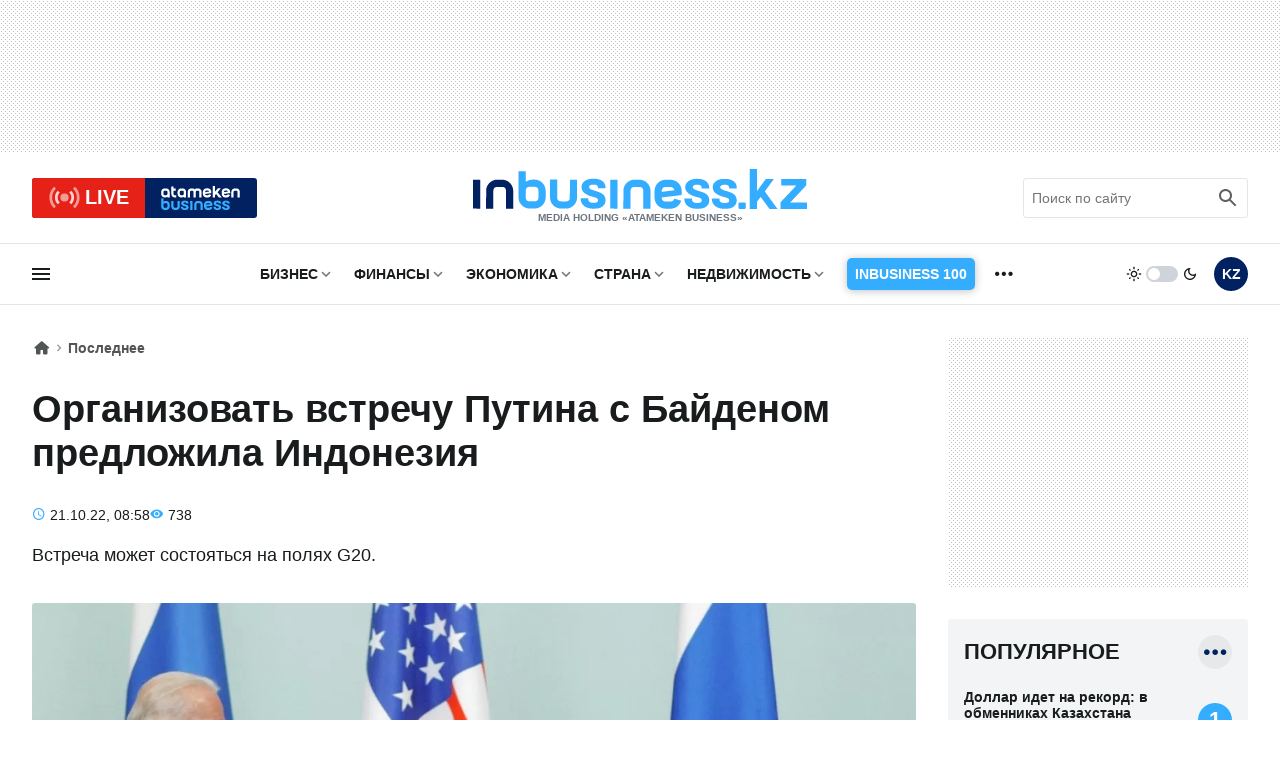

--- FILE ---
content_type: text/html; charset=UTF-8
request_url: https://inbusiness.kz/ru/last/organizovat-vstrechu-putina-s-bajdenom-predlozhila-indoneziya
body_size: 18133
content:
<!DOCTYPE html>
<html lang="ru">
    <head>
        <meta charset="UTF-8">
        <meta name="viewport" content="width=device-width, initial-scale=1.0">
        <title>Организовать встречу Путина с Байденом предложила Индонезия   | Inbusiness.kz</title>
        <link rel="canonical" href="https://inbusiness.kz/ru/last/organizovat-vstrechu-putina-s-bajdenom-predlozhila-indoneziya">
        <link rel="icon" href="/img/favicon/new3/favicon.ico" sizes="any">
        <link rel="icon" href="/img/favicon/new3/favicon.svg" type="image/svg+xml">
        <link rel="apple-touch-icon" href="/img/favicon/new3/apple-touch-icon.png">
        <link rel="manifest" href="/manifest.json">
        <meta property="og:url" content="https://inbusiness.kz/ru/last/organizovat-vstrechu-putina-s-bajdenom-predlozhila-indoneziya"/>
		<meta name="robots" content="max-image-preview:large">
        <meta property="og:type" content="article">
        <meta property="og:title" content="Организовать встречу Путина с Байденом предложила Индонезия  ">
        <meta property="og:description" content="Встреча может состояться на полях G20. 
">
        <meta property="og:image" content="https://inbusiness.kz/uploads/2022-10/s2mI2R1j.jpg">
        <meta property="og:image:width" content="1280">
        <meta property="og:image:height" content="720">
        <meta property="og:locale" content="ru_RU">
        <meta property="fb:pages" content="877336932352362" />
        <meta name="description" content="Встреча может состояться на полях G20. 
" />
        <meta name="theme-color" content="#ffffff">
        <meta name="csrf-token" content="EgWBysrL1h45LlX3u91BHDcr7U8QQAeaIWyQ3kSu">
        <link rel="alternate" type="application/rss+xml" href="https://inbusiness.kz/ru/rss" title="Inbusiness rss">
        <meta property="yandex_recommendations_tag" content='ruposts'/>
        <!--firstscreen global inline- ->
        <link rel="preconnect" href="https://fonts.googleapis.com">
        <link rel="preconnect" href="https://fonts.gstatic.com" crossorigin>
        <link href="https://fonts.googleapis.com/css2?family=Open+Sans:ital,wght@0,300..800;1,300..800&display=swap" rel="stylesheet">-->

        <style>
            *{font-family:'Open Sans',sans-serif;border:none;padding:0;margin:0;list-style-type:none;text-decoration:none;font-size:16px;-webkit-tap-highlight-color:transparent}*,:after,:before{-webkit-box-sizing:border-box;box-sizing:border-box}u{text-decoration:underline}strike{text-decoration:line-through}aside,figure,footer,header,nav,picture{display:block}:active,:focus{outline:0}a:active,a:focus{outline:0}
            @font-face{font-family:'Open Sans';font-style:normal;font-weight:300 800;font-stretch:75% 100%;font-display:optional;src:url(/fonts/new/open-sans-cyr-var.woff2) format("woff2");unicode-range:U+0400-045F,U+0490-0491,U+04B0-04B1,U+2116}
            @font-face{font-family:'Open Sans';font-style:normal;font-weight:300 800;font-stretch:75% 100%;font-display:optional;src:url(/fonts/new/open-sans-cyrext-var.woff2) format("woff2");unicode-range:U+0460-052F,U+1C80-1C88,U+20B4,U+2DE0-2DFF,U+A640-A69F,U+FE2E-FE2F}
            @font-face{font-family:'Open Sans';font-style:normal;font-weight:300 800;font-stretch:75% 100%;font-display:optional;src:url(/fonts/new/open-sans-lat-var.woff2) format("woff2");unicode-range:U+0000-00FF,U+0131,U+0152-0153,U+02BB-02BC,U+02C6,U+02DA,U+02DC,U+2000-206F,U+2074,U+20AC,U+2122,U+2191,U+2193,U+2212,U+2215,U+FEFF,U+FFFD}
            @font-face{font-family:'Open Sans';font-style:normal;font-weight:300 800;font-stretch:75% 100%;font-display:optional;src:url(/fonts/new/open-sans-latext-var.woff2) format("woff2");unicode-range:U+0100-024F,U+0259,U+1E00-1EFF,U+2020,U+20A0-20AB,U+20AD-20CF,U+2113,U+2C60-2C7F,U+A720-A7FF}
            @font-face{font-family:'Open Sans';font-style:italic;font-weight:300 800;font-stretch:75% 100%;font-display:optional;src:url(/fonts/new/open-sans-i-cyr-var.woff2) format("woff2");unicode-range:U+0400-045F,U+0490-0491,U+04B0-04B1,U+2116}
            @font-face{font-family:'Open Sans';font-style:italic;font-weight:300 800;font-stretch:75% 100%;font-display:optional;src:url(/fonts/new/open-sans-i-cyrext-var.woff2) format("woff2");unicode-range:U+0460-052F,U+1C80-1C88,U+20B4,U+2DE0-2DFF,U+A640-A69F,U+FE2E-FE2F}
            @font-face{font-family:'Open Sans';font-style:italic;font-weight:300 800;font-stretch:75% 100%;font-display:optional;src:url(/fonts/new/open-sans-i-lat-var.woff2) format("woff2");unicode-range:U+0000-00FF,U+0131,U+0152-0153,U+02BB-02BC,U+02C6,U+02DA,U+02DC,U+2000-206F,U+2074,U+20AC,U+2122,U+2191,U+2193,U+2212,U+2215,U+FEFF,U+FFFD}
            @font-face{font-family:'Open Sans';font-style:italic;font-weight:300 800;font-stretch:75% 100%;font-display:optional;src:url(/fonts/new/open-sans-i-latext-var.woff2) format("woff2");unicode-range:U+0100-024F,U+0259,U+1E00-1EFF,U+2020,U+20A0-20AB,U+20AD-20CF,U+2113,U+2C60-2C7F,U+A720-A7FF}
            *{font-family:'Open Sans',arial,sans-serif;border:none;padding:0;margin:0;list-style-type:none;text-decoration:none;font-size:16px;-webkit-tap-highlight-color:transparent}*,:after,:before{-webkit-box-sizing:border-box;box-sizing:border-box}u{text-decoration:underline}strike{text-decoration:line-through}aside,figure,footer,header,nav,picture{display:block}:active,:focus{outline:0}a:active,a:focus{outline:0}

            @font-face{font-family:in-icons;src:url(/fonts/new/in-icons.ttf?h4dho2) format("truetype"),url(/fonts/new/in-icons.woff?h4dho2) format("woff"),url(/fonts/new/in-icons.svg?h4dho2#in-icons) format("svg");font-weight:400;font-style:normal;font-display:block}[class*=" in-"],[class^=in-]{font-family:in-icons!important;font-style:normal;font-weight:400;font-variant:normal;text-transform:none;line-height:1;-webkit-font-smoothing:antialiased;-moz-osx-font-smoothing:grayscale}.in-bolt:before{content:""}.in-edit:before{content:""}.in-share:before{content:""}.in-phone:before{content:""}.in-chart:before{content:""}.in-left:before{content:""}.in-right:before{content:""}.in-close:before{content:""}.in-calendar:before{content:""}.in-up:before{content:""}.in-down:before{content:""}.in-fb:before{content:""}.in-ig:before{content:""}.in-tv:before{content:""}.in-map:before{content:""}.in-dots:before{content:""}.in-user:before{content:""}.in-photo:before{content:""}.in-play:before{content:""}.in-play2:before{content:""}.in-time:before{content:""}.in-tg:before{content:""}.in-tt:before{content:""}.in-settings:before{content:""}.in-tw:before{content:""}.in-eye:before{content:""}.in-vk:before{content:""}.in-wa:before{content:""}.in-yt:before{content:""}.in-arr-r:before{content:""}.in-in:before{content:""}.in-home:before{content:""}.in-x:before{content: "\e920"}.in-threads:before{content: "\e921"}body{--clr-1:#012160;--clr-2:#35adff;--clr-3:#e62117;--b-0:rgba(0,0,0,0);--b-05:rgba(0,0,0,0.05);--b-10:rgba(0,0,0,0.1);--b-25:rgba(0,0,0,0.25);--c-1:#ffffff;--c-2:#191C1D;--c-3:#f2f4f6;--in-c-400:#ced4da;--in-c-600:#6c757d;--bg-dot:url("data:image/svg+xml,%3Csvg xmlns='http://www.w3.org/2000/svg' width='4' height='4' viewBox='0 0 4 4'%3E%3Cpath fill='%23000000' fill-opacity='0.25' d='M1 3h1v1H1V3zm2-2h1v1H3V1z'%3E%3C/path%3E%3C/svg%3E")}body.dark{--clr-1:#e6e9f2;--clr-2:#35adff;--clr-3:#e62117;--b-0:rgba(255,255,255,0);--b-05:rgba(255,255,255,0.05);--b-10:rgba(255,255,255,0.1);--b-25:rgba(255,255,255,0.25);--c-1:#1c1c1c;--c-2:#ffffff;--c-3:#333335;--in-c-400:#777778;--in-c-600:#a4a4a5;--bg-dot:url("data:image/svg+xml,%3Csvg xmlns='http://www.w3.org/2000/svg' width='4' height='4' viewBox='0 0 4 4'%3E%3Cpath fill='%23ffffff' fill-opacity='0.25' d='M1 3h1v1H1V3zm2-2h1v1H3V1z'%3E%3C/path%3E%3C/svg%3E")}@media (prefers-color-scheme:dark){body{--clr-1:#e6e9f2;--clr-2:#35adff;--clr-3:#e62117;--b-0:rgba(255,255,255,0);--b-05:rgba(255,255,255,0.05);--b-10:rgba(255,255,255,0.1);--b-25:rgba(255,255,255,0.25);--c-1:#1c1c1c;--c-2:#ffffff;--c-3:#333335;--in-c-400:#777778;--in-c-600:#a4a4a5;--bg-dot:url("data:image/svg+xml,%3Csvg xmlns='http://www.w3.org/2000/svg' width='4' height='4' viewBox='0 0 4 4'%3E%3Cpath fill='%23ffffff' fill-opacity='0.25' d='M1 3h1v1H1V3zm2-2h1v1H3V1z'%3E%3C/path%3E%3C/svg%3E")}body.light{--clr-1:#012160;--clr-2:#35adff;--clr-3:#e62117;--b-0:rgba(0,0,0,0);--b-05:rgba(0,0,0,0.05);--b-10:rgba(0,0,0,0.1);--b-25:rgba(0,0,0,0.25);--c-1:#ffffff;--c-2:#191C1D;--c-3:#f2f4f6;--in-c-400:#ced4da;--in-c-600:#6c757d;--bg-dot:url("data:image/svg+xml,%3Csvg xmlns='http://www.w3.org/2000/svg' width='4' height='4' viewBox='0 0 4 4'%3E%3Cpath fill='%23000000' fill-opacity='0.25' d='M1 3h1v1H1V3zm2-2h1v1H3V1z'%3E%3C/path%3E%3C/svg%3E")}}body::-webkit-scrollbar{width:10px;height:10px}body::-webkit-scrollbar-button{width:0;height:0;background:var(--c-3)}body::-webkit-scrollbar-track{background:var(--c-3)}body::-webkit-scrollbar-track-piece{background:var(--c-3)}body::-webkit-scrollbar-thumb{height:5px;background:var(--clr-2)}body::-webkit-scrollbar-corner{background:var(--c-3)}body::-webkit-resizer{background:var(--c-3)}::-moz-selection{color:var(--c-3);background:var(--clr-2)}::selection{color:var(--c-3);background:var(--clr-2)}::-moz-selection{color:var(--c-3);background:var(--clr-2)}svg{fill:var(--c-2)}*{color:var(--c-2)}img{background:var(--in-c-400)}.nobg{background:0 0}.hidemob{display:none}body{background:var(--c-1)}.wrap{max-width:680px;margin:auto}.fline{border-bottom:1px solid var(--b-10)}.items{display:-ms-grid;display:grid;-ms-grid-columns:48px 1fr 48px 48px;grid-template-columns:48px 1fr 48px 48px;padding:8px 4px}.items .logo{display:block;line-height:64px;-ms-flex-item-align:center;-ms-grid-row-align:center;align-self:center;padding:12px}.items .logo div{background:url(/img/svg/in-logo-light.svg) no-repeat left center;background-size:contain;height:24px;max-width:250px;position:relative;top:-3px}.dark .items .logo div{background-image:url(/img/svg/in-logo-dark.svg)}.items .ham,.items .lang,.items .theme button{padding:12px}.items .lang span{height:24px;width:24px;line-height:24px;text-align:center;font-weight:700;display:block;font-size:18px;color:var(--c-2)}.items button{border-radius:50%;background:0 0;cursor:pointer}.items button:active{background:var(--b-10)}.items .ham svg,.items .theme svg{height:24px;width:24px;display:block}.dark .items .theme #moon,.items .logo p,.items .theme #sun,.items .theme .switch{display:none}.dark .items .theme #sun{display:block}.overlay{opacity:0;position:fixed;top:0;right:0;bottom:0;left:0;background-color:var(--b-25);-webkit-animation:fade .5s;animation:fade .5s;z-index:-1;-webkit-transition:all .5s;transition:all .5s}.sidebar{position:fixed;height:100%;top:0;left:-320px;display:-webkit-box;display:-ms-flexbox;display:flex;width:320px;-webkit-box-orient:vertical;-webkit-box-direction:normal;-ms-flex-direction:column;flex-direction:column;background:var(--c-1);-webkit-overflow-scrolling:touch;z-index:100;-webkit-transition:.4s;transition:.4s;overflow:hidden;-webkit-transform:translate3d(0,0,0);transform:translate3d(0,0,0)}.ablive{margin:16px 16px 0 16px}.ablive a{display:block;-webkit-transition:.25s;transition:.25s}.ablive a div{display:-webkit-box;display:-ms-flexbox;display:flex;height:40px;background:#012160;border-radius:3px;overflow:hidden}.ablive a div span{background:var(--clr-3);color:#fff;text-align:center;width:50%;padding:0 16px;display:-webkit-box;display:-ms-flexbox;display:flex;-webkit-box-align:center;-ms-flex-align:center;align-items:center;-webkit-box-pack:end;-ms-flex-pack:end;justify-content:end}.ablive a div svg{height:35px;display:block;margin-right:4px}.ablive a div b{font-size:20px;font-weight:700;color:#fff}.ablive a div img{background:#012160;margin:8px 16px;height:24px;width:79px}.search{border-bottom:1px solid var(--b-10);padding-bottom:16px;margin:16px 16px 0 16px}.search div{position:relative;overflow:hidden}.search input{width:100%;border:1px solid var(--b-10);border-radius:3px;height:40px;padding:0 36px 0 8px;font-size:14px;line-height:40px;background:0 0}.search input:hover{border-color:var(--b-25)}.search input:focus{border-color:var(--clr-1)}.search button{position:absolute;height:40px;width:40px;right:0;top:0;padding:8px;background:0 0}.search button svg{height:24px;width:24px}@media (min-width:1023px){.hidemob{display:block}.ad1{display:block;background-image:var(--bg-dot);padding:16px 0}.ad1 img{display:block;margin:auto;width:-webkit-fit-content;width:-moz-fit-content;width:fit-content}.wrap{padding:0 16px;max-width:1364px}.items{display:-webkit-box;display:-ms-flexbox;display:flex;-webkit-box-pack:justify;-ms-flex-pack:justify;justify-content:space-between;-webkit-box-align:center;-ms-flex-align:center;align-items:center;padding:8px 0}.items .logo{line-height:inherit}.items .logo div{height:40px;width:334px;background-size:cover;max-width:inherit}.items .logo p{display:block;font-size:10px;font-weight:750;color:var(--in-c-600);text-align:center}.ablive,.search{border:0;padding:0;margin:0;width:225px}.ablive a div{border-radius:3px}.ablive a div b{line-height:35px}.search button{opacity:.7}.sl1{width:116px}.sl1 .ham{padding:12px 0;background:0 0;cursor:pointer;-webkit-transition:.25s;transition:.25s;position:relative;left:-3px}.sl1 .ham svg{height:24px;width:24px;display:block}.sline{border-bottom:1px solid var(--b-10);margin-bottom:32px}.sline .slblocks{display:-webkit-box;display:-ms-flexbox;display:flex;-webkit-box-pack:justify;-ms-flex-pack:justify;justify-content:space-between;-webkit-box-align:center;-ms-flex-align:center;align-items:center;height:60px}.sl2,.sl2 nav{height:100%}.sl2 .gnav .pul{margin:0 16px;display:-webkit-box;display:-ms-flexbox;display:flex;height:100%}.sl2 .gnav .pul li{position:relative;padding-right:20px;margin-right:16px;height:100%}.sl2 .gnav .pul .nosub{padding-right:0}.sl2 .gnav .plink{color:var(--c-2);font-weight:700;font-size:14px;text-transform:uppercase;height:100%;display:-webkit-box;display:-ms-flexbox;display:flex;-webkit-box-align:center;-ms-flex-align:center;align-items:center;-webkit-transition:.25s;transition:.25s;line-height:14px;position:relative}.sl2 .gnav span{position:absolute;right:0;top:50%;margin-top:-12px;display:-webkit-box;display:-ms-flexbox;display:flex;-webkit-box-pack:center;-ms-flex-pack:center;justify-content:center;width:24px;height:24px;cursor:pointer}.sl2 .gnav span:before{content:"\e90a";font-size:18px;line-height:24px;color:var(--in-c-600);font-family:in-icons}.sl2 .gnav .plink.business-guide:before{height:0}.sl2 .gnav .business-guide span{font-size:14px;position:static;padding:16px 8px;background:var(--clr-2);box-shadow:0 1px 9px var(--b-25);color:#fff;border-radius:5px;width:auto;margin:0;align-items:center;transition:.25s}.sl2 .gnav .business-guide:hover span{transform:scale(1.01)}.sl2 .gnav .business-guide span:before{content:""}.sl2 .gnav .sul{display:none}.sl2 .gnav li:last-child i{display:-webkit-box;display:-ms-flexbox;display:flex;height:100%;width:24px;font-size:26px;-webkit-box-align:center;-ms-flex-align:center;align-items:center}.sl2 .gnav li:last-child .plink,.sl2 .gnav li:last-child span{display:none}.sl2 .gnav .pul .tosub:last-child{margin:0;padding:0}.sl3{display:-webkit-box;display:-ms-flexbox;display:flex}.sl3 .theme{display:-webkit-box;display:-ms-flexbox;display:flex;-webkit-box-align:center;-ms-flex-align:center;align-items:center;cursor:pointer;margin-right:16px}.sl3 .theme button{background:0 0;cursor:pointer}.sl3 .theme button svg{width:16px;display:block}.sl3 .theme .switch{margin:0 4px;height:16px;width:32px;border-radius:8px;background:var(--in-c-400);-webkit-transition:.25s;transition:.25s;position:relative}.sl3 .theme .switch:after{-webkit-transition:.25s;transition:.25s;content:"";display:block;position:absolute;top:0;bottom:0;margin:auto;width:12px;height:12px;background:#fff;border-radius:50%;left:0;margin-left:.125rem}.dark .sl3 .theme .switch:after{left:16px}.sl3 .lang{padding:12px 0;-webkit-transition:.25s;transition:.25s}.sl3 .lang span{height:34px;width:34px;line-height:34px;text-align:center;font-weight:700;display:block;font-size:14px;color:var(--c-1);background:var(--clr-1);border-radius:50%}.ad2{background:url("data:image/svg+xml,%3Csvg xmlns='http://www.w3.org/2000/svg' viewBox='0 0 300 250' width='300' height='250'%3E%3Crect width='300' height='250' fill='%23cccccc'%3E%3C/rect%3E%3Ctext x='50%25' y='50%25' dominant-baseline='middle' text-anchor='middle' font-family='monospace' font-size='14px' fill='%23333333'%3Eреклама%3C/text%3E%3C/svg%3E")}}
        </style>


        <!--fullstory-inline-->
        <style>
.newsitem{padding:16px 16px 0 16px}.breadcrumbs div{display:-webkit-box;display:-ms-flexbox;display:flex;-webkit-box-align:center;-ms-flex-align:center;align-items:center}.breadcrumbs .ile{position:relative;padding-right:16px;margin-right:2px;line-height:22px}.breadcrumbs .ile span{font-size:14px;opacity:.75;font-weight:600;line-height:22px;display:block;height:22px}.breadcrumbs .ile a{display:block;height:22px}.breadcrumbs .ile:first-child span{font-size:18px;display:block;width:18px;line-height:22px}.breadcrumbs .ile:after{position:absolute;right:0;bottom:0;font-family:in-icons;content:"\e906";opacity:.5;font-size:14px;line-height:22px}.breadcrumbs .ile:last-child:after{content:""}.breadcrumbs .ile:last-child span{overflow:hidden;display:-webkit-box;text-overflow:ellipsis;-webkit-line-clamp:1;-webkit-box-orient:vertical}.breadcrumbs .ile a span:hover{opacity:1}.newscont h1{font-size:26px;font-weight:800;line-height:32px;margin:20px 0 24px 0;font-stretch:95%}.newsinfo{display:-webkit-box;display:-ms-flexbox;display:flex;-webkit-box-align:center;-ms-flex-align:center;align-items:center;-webkit-box-pack:justify;-ms-flex-pack:justify;justify-content:space-between;-webkit-column-gap:12px;column-gap:12px;margin-bottom:16px}.author a{display:-webkit-box;display:-ms-flexbox;display:flex;-webkit-box-align:center;-ms-flex-align:center;align-items:center}.author img{width:32px;height:32px;-o-object-fit:cover;object-fit:cover;border-radius:50%;margin-right:8px}.author span{font-size:14px;font-weight:600;line-height:16px}.extra{display:-webkit-box;display:-ms-flexbox;display:flex;-ms-flex-wrap:wrap;flex-wrap:wrap;-webkit-box-pack:right;-ms-flex-pack:right;justify-content:right;-webkit-column-gap:12px;column-gap:12px}.extra time{position:relative;padding-left:18px;font-size:14px}.extra time:before{color:var(--clr-2);position:absolute;left:0;bottom:-1px;font-family:in-icons;content:"\e914";font-size:14px;line-height:19px}.extra span{position:relative;padding-left:18px;font-size:14px;white-space:nowrap}.extra span:before{color:var(--clr-2);position:absolute;left:0;bottom:-1px;font-family:in-icons;content:"\e919";font-size:14px;line-height:19px}.annotation{margin-bottom:22px}.newscover{padding-top:56.25%;width:calc(100% + 32px);position:relative;margin:0 -16px 22px -16px}.newscover img{position:absolute;top:0;left:0;width:100%;height:100%;-o-object-fit:cover;object-fit:cover}.newscover span,.mpic span{position:absolute;bottom:8px;right:8px;display:block;color:#fff;font-size:12px;text-shadow:#000 .1em .1em .5em;font-stretch:90%}.newscover span b,.mpic span b{color:#fff;font-size:12px;font-stretch:90%}.text img{max-width:100%;height:auto!important}.yt{position:relative;margin-bottom:20px}.yt iframe{position:absolute;top:0;left:0;width: 100%;height: 100%;}@media (min-width:1023px){.newscols{display:-ms-grid;display:grid;-ms-grid-columns:1fr 300px;grid-template-columns:1fr 300px;grid-column-gap:48px;-ms-grid-rows:auto;grid-template-rows:auto}.newsitem{padding:0}.sidecont .sticky{position:-webkit-sticky;position:sticky;top:16px}.newscont h1{font-size:38px;line-height:44px;margin:28px 0 32px 0;font-stretch:100%}.newsinfo{display:-webkit-box;display:-ms-flexbox;display:flex;-webkit-box-align:center;-ms-flex-align:center;align-items:center;-webkit-box-pack:justify;-ms-flex-pack:justify;justify-content:space-between;-webkit-column-gap:12px;column-gap:12px;margin-bottom:16px}.annotation{font-size:18px;line-height:32px;margin-bottom:32px}.newscover{margin:0 0 32px 0;width:100%;border-radius:3px;overflow:hidden}}@media (min-width:1260px) and (max-width:1390px){.newscols{grid-column-gap:32px}.wrap{padding:0 32px}}
        </style>

<link rel="stylesheet" href="/css/new/global.min.css?v=7.44">
<link rel="stylesheet" href="/css/new/fullstory.min.css?v=10.51">
        <script>window.yaContextCb = window.yaContextCb || []</script>
            </head>
    <body>
    <script>
        const prefersDarkScheme=window.matchMedia("(prefers-color-scheme: dark)"),currentTheme=localStorage.getItem("theme"),metaThemeColor=document.querySelector("meta[name=theme-color]");null===currentTheme?prefersDarkScheme.matches&&(document.body.classList.toggle("dark"),metaThemeColor.setAttribute("content","#191C1D")):"dark"==currentTheme?(document.body.classList.toggle("dark"),metaThemeColor.setAttribute("content","#191C1D")):(document.body.classList.toggle("light"),metaThemeColor.setAttribute("content","#ffffff"));
    </script>
    <div class="overlay"></div>
<div class="sidebar">
    <div class="sbhead">
        <a href="" class="sblogo">
            <div class="inlogo"></div>
        </a>
        <button aria-label="close sidebar" class="sbclose">
            <i class="in-close"></i>
        </button>
    </div>
    <div class="sbbody">
        <div class="sbUp">
            <div id="sb1">
                <div data-da=".items,1023,last" class="search">
                    <form role="search" method="get" action="/ru/search">
                        <div>
                            <input type="search" id="search" name="q" placeholder="Поиск по сайту"/>
                            <button aria-label="search icon" class="search-icon-form">
                                <svg viewBox="0 0 24 24">
                                    <path d="M20.49,19l-5.73-5.73C15.53,12.2,16,10.91,16,9.5C16,5.91,13.09,3,9.5,3S3,5.91,3,9.5C3,13.09,5.91,16,9.5,16 c1.41,0,2.7-0.47,3.77-1.24L19,20.49L20.49,19z M5,9.5C5,7.01,7.01,5,9.5,5S14,7.01,14,9.5S11.99,14,9.5,14S5,11.99,5,9.5z"></path>
                                    <path d="M0,0h24v24H0V0z" fill="none"></path>
                                </svg>
                            </button>
                            <div class="loader"></div>
                        </div>
                        <div class="search-text">Идет поиск, подождите</div>
                        <style>
                            div.loader {
                                position: absolute;
                                top: 11px;
                                right: 40px;
                                transform: translateY(-50%);
                                width: 20px;
                                height: 20px;
                                border: 2px solid #ccc;
                                border-radius: 50%;
                                border-top-color: #3498db;
                                animation: spin 1s linear infinite;
                                display: none; /* Изначально скрываем анимацию */
                            }
                            .search-text{
                                display: none;
                                text-align: center;
                                font-size: 12px;
                            }

                            @keyframes  spin {
                                0% { transform: rotate(0deg); }
                                100% { transform: rotate(360deg); }
                            }
                        </style>
                    </form>
                </div>
            </div>
            <div id="sb2">
                <nav data-da=".sl2,1023,first" class="gnav">
                    <ul class="pul">
                                                                                                                    <li class="tosub">
                                <a class="plink" href="/ru/cat/biznes"
                                   title="Бизнес">Бизнес</a>
                                <ul class="sul">
                                                                            <li>
                                            <a href="/ru/cat/biznes/tek">Нефть и газ</a>
                                        </li>
                                                                            <li>
                                            <a href="/ru/cat/biznes/industriya">Индустрия</a>
                                        </li>
                                                                            <li>
                                            <a href="/ru/cat/biznes/nedra">Недра</a>
                                        </li>
                                                                            <li>
                                            <a href="/ru/cat/biznes/apk">АПК</a>
                                        </li>
                                                                            <li>
                                            <a href="/ru/cat/biznes/potrebitelskij-rynok">Потребительский рынок</a>
                                        </li>
                                                                            <li>
                                            <a href="/ru/cat/biznes/pravila-igry">Правила игры</a>
                                        </li>
                                                                            <li>
                                            <a href="/ru/cat/biznes/transport-i-logistika">Транспорт и логистика</a>
                                        </li>
                                                                    </ul>
                                <span></span>
                                                                    </li>
                            
                                                                                                                    <li class="tosub">
                                <a class="plink" href="/ru/cat/finansy"
                                   title="Финансы">Финансы</a>
                                <ul class="sul">
                                                                            <li>
                                            <a href="/ru/cat/finansy/tendencii">Тенденции</a>
                                        </li>
                                                                            <li>
                                            <a href="/ru/cat/finansy/rynki">Рынки</a>
                                        </li>
                                                                            <li>
                                            <a href="/ru/cat/finansy/igroki">Игроки</a>
                                        </li>
                                                                            <li>
                                            <a href="/ru/cat/finansy/pravila-igry-finance">Правила игры </a>
                                        </li>
                                                                            <li>
                                            <a href="/ru/cat/finansy/personalnye-finansy">Персональные финансы</a>
                                        </li>
                                                                            <li>
                                            <a href="/ru/cat/finansy/investicii">Инвестиции</a>
                                        </li>
                                                                            <li>
                                            <a href="/ru/cat/finansy/finiq">FinIQ</a>
                                        </li>
                                                                    </ul>
                                <span></span>
                                                                    </li>
                            
                                                                                                                    <li class="tosub">
                                <a class="plink" href="/ru/cat/ekonomika"
                                   title="Экономика">Экономика</a>
                                <ul class="sul">
                                                                            <li>
                                            <a href="/ru/cat/ekonomika/byudzhet">Бюджет</a>
                                        </li>
                                                                            <li>
                                            <a href="/ru/cat/ekonomika/nalogi-i-sbory">Налоги и сборы</a>
                                        </li>
                                                                            <li>
                                            <a href="/ru/cat/ekonomika/gosprogrammy-i-proekty">Госпрограммы и проекты</a>
                                        </li>
                                                                            <li>
                                            <a href="/ru/cat/ekonomika/pravila-igry-ekonomika">Правила игры</a>
                                        </li>
                                                                            <li>
                                            <a href="/ru/cat/ekonomika/makroekonomika">Макроэкономика</a>
                                        </li>
                                                                    </ul>
                                <span></span>
                                                                    </li>
                            
                                                                                                                    <li class="tosub">
                                <a class="plink" href="/ru/cat/strana"
                                   title="Страна">Страна</a>
                                <ul class="sul">
                                                                            <li>
                                            <a href="/ru/cat/strana/zdorove">Здоровье</a>
                                        </li>
                                                                            <li>
                                            <a href="/ru/cat/strana/obrazovanie">Образование</a>
                                        </li>
                                                                            <li>
                                            <a href="/ru/cat/strana/proisshestviya">Происшествия</a>
                                        </li>
                                                                    </ul>
                                <span></span>
                                                                    </li>
                            
                                                                                                                    <li class="tosub">
                                <a class="plink" href="/ru/cat/nedvizhimost"
                                   title="Недвижимость">Недвижимость</a>
                                <ul class="sul">
                                                                            <li>
                                            <a href="/ru/cat/nedvizhimost/strojki-i-infrastruktura">Стройки и инфраструктура</a>
                                        </li>
                                                                            <li>
                                            <a href="/ru/cat/nedvizhimost/zhilaya-nedvizhimost">Жилая недвижимость</a>
                                        </li>
                                                                            <li>
                                            <a href="/ru/cat/nedvizhimost/kommercheskaya-nedvizhimost">Коммерческая недвижимость</a>
                                        </li>
                                                                    </ul>
                                <span></span>
                                                                    </li>
                            
                                                    
                                                    
                                                    
                                                    
                                                    
                                                    
                                                                                                    <li class="nosub">
                                            <a class="plink business-guide" href="https://100.inbusiness.kz/?utm_source=inbusiness.kz&utm_medium=header&utm_campaign=inbusiness100"
                                               title="Inbusiness 100">
                                                <span>Inbusiness 100</span>
                                            </a>
                                        </li>
                                                            <li class="tosub">
                            <b class="plink" >ещё</b>
                            <i class="in-dots"></i>
                            <ul class="sul">
                                                                                                                                                                                                                                                                                                                                                                                                                                                                                                                                    <li>
                                            <a href="/ru/cat/mir"
                                               title="Мир">
                                                Мир
                                            </a>
                                        </li>
                                                                                                                                                <li>
                                            <a href="/ru/cat/tehnologii"
                                               title="Технологии">
                                                Технологии
                                            </a>
                                        </li>
                                                                                                                                                <li>
                                            <a href="/ru/cat/avto"
                                               title="Авто">
                                                Авто
                                            </a>
                                        </li>
                                                                                                                                                <li>
                                            <a href="/ru/cat/sport"
                                               title="Спорт">
                                                Спорт
                                            </a>
                                        </li>
                                                                                                                                                <li>
                                            <a href="/ru/cat/stil-zhizni"
                                               title="Стиль жизни">
                                                Стиль жизни
                                            </a>
                                        </li>
                                                                                                    <li><a href="/ru/authors"
                                       title="Эксперты">Эксперты</a>
                                </li>
                                <li><a href="/ru/appointments"
                                       title="Назначения">Назначения</a>
                                </li>
                            </ul>
                            <span></span>
                        </li>
                    </ul>
                </nav>
            </div>
            <div id="sb3">
                <div data-da=".items,1023,first" class="ablive">
                    <a href="/ru/tv">
                        <div>
								<span>
									<svg xmlns="http://www.w3.org/2000/svg" viewBox="0 0 48 48">
										<circle cx="24" cy="24" r="6" fill="#ffffff" opacity="0">
											<animate attributeType="CSS" attributeName="opacity" begin="0s"  dur="1s" repeatCount="indefinite" from="0.5" to="1"/>
										</circle>
										<path fill="#ffffff" opacity="0" d="M17.09,16.789L14.321,13.9C11.663,16.448,10,20.027,10,24s1.663,7.552,4.321,10.1l2.769-2.889 C15.19,29.389,14,26.833,14,24C14,21.167,15.19,18.61,17.09,16.789z">
											<animate attributeType="CSS" attributeName="opacity" begin="0.5s"  dur="1s" repeatCount="indefinite" from="0.5" to="1"/></path>
										<path fill="#ffffff" opacity="0" d="M33.679,13.9l-2.769,2.889C32.81,18.611,34,21.167,34,24c0,2.833-1.19,5.389-3.09,7.211l2.769,2.889 C36.337,31.552,38,27.973,38,24S36.337,16.448,33.679,13.9z">
											<animate attributeType="CSS" attributeName="opacity" begin="0.5s"  dur="1s" repeatCount="indefinite" from="0.5" to="1"/>
										</path>
										<g>
											<path fill="#ffffff" opacity="0" d="M11.561,11.021l-2.779-2.9C4.605,12.125,2,17.757,2,24s2.605,11.875,6.782,15.879l2.779-2.9 C8.142,33.701,6,29.1,6,24S8.142,14.299,11.561,11.021z">
												<animate attributeType="CSS" attributeName="opacity" begin="1s"  dur="1s" repeatCount="indefinite" from="0.5" to="1"/>
											</path>
											<path fill="#ffffff" opacity="0" d="M39.218,8.121l-2.779,2.9C39.858,14.299,42,18.9,42,24s-2.142,9.701-5.561,12.979l2.779,2.9 C43.395,35.875,46,30.243,46,24S43.395,12.125,39.218,8.121z">
												<animate attributeType="CSS" attributeName="opacity" begin="1s"  dur="1s" repeatCount="indefinite" from="0.5" to="1"/>
											</path>
										</g>
									</svg>
									<b>LIVE</b>
								</span>
                            <img class="lazy" decoding="async" src="/img/svg/ab-logo.svg" srcset="[data-uri]" alt="Inbusiness logo">
                        </div>
                    </a>
                </div>
            </div>
            <div id="sb4">
                <div class="currency">
        <span class="ctitle">Курсы валют</span>
        <span class="ctitle2">Национальный банк РК</span>
        <ul>
                            <li><img class="lazy" decoding="async" src="/img/svg/usa.svg" srcset="[data-uri]" alt="usa"/><span>USD</span><b>505.53</b></li>
                            <li><img class="lazy" decoding="async" src="/img/svg/euro.svg" srcset="[data-uri]" alt="euro"/><span>EUR</span><b>593.44</b></li>
                            <li><img class="lazy" decoding="async" src="/img/svg/russia.svg" srcset="[data-uri]" alt="russia"/><span>RUB</span><b>6.34</b></li>
                            <li><img class="lazy" decoding="async" src="/img/svg/china.svg" srcset="[data-uri]" alt="china"/><span>CNY</span><b>72.33</b></li>
                    </ul>
        <a class="curpredict" href="/ru/currency-projects"><span class="in-chart"></span>Валютный прогноз</a>
    </div>
            </div>
            <div id="sb5">
                <ul class="nav2">
                    <li><a href="/ru/tv_programs">Телепроекты</a></li>
                    <li><a href="/ru/hr">Вакансии</a></li>
                    <li><a href="/ru/ratings">Рейтинги</a></li>
                </ul>
            </div>
            <div id="sb6" class="special-projects">
                <div class="sptitle">Спецпроекты</div>
<div class="spitems">
    <ul>
                    <li>
                <a href="/ru/specprojects/kak-qazaq-oil-kontroliruet-klyuchevye-protsessy">
                                            <img class="lazy" decoding="async" src="/uploads/2025-12/thumbs/RtdI89HL.webp" srcset="/img/svg/in-bg16x9.svg" alt="Как QAZAQ OIL контролирует ключевые процессы"/>
                                        <span>Как QAZAQ OIL контролирует ключевые процессы</span>
                </a>
            </li>
                    <li>
                <a href="/ru/specprojects/tulpar-toplivo-novogo-pokoleniya-ot-qazaq-oil">
                                            <img class="lazy" decoding="async" src="/uploads/2024-12/thumbs/Bt56yKmO.webp" srcset="/img/svg/in-bg16x9.svg" alt="Tulpar - топливо нового поколения от Qazaq Oil"/>
                                        <span>Tulpar - топливо нового поколения от Qazaq Oil</span>
                </a>
            </li>
                    <li>
                <a href="/ru/specprojects/franshiza-q-cafe-gotovyy-pribylnyy-biznes">
                                            <img class="lazy" decoding="async" src="/uploads/2024-10/thumbs/pKQBwRsk.webp" srcset="/img/svg/in-bg16x9.svg" alt="Франшиза Q-CAFE: готовый прибыльный бизнес"/>
                                        <span>Франшиза Q-CAFE: готовый прибыльный бизнес</span>
                </a>
            </li>
                    <li>
                <a href="/ru/specprojects/poslanie-glavy-gosudarstva-kasyma-zhomarta-tokaeva-narodu-kazakhstana">
                                            <img class="lazy" decoding="async" src="/uploads/2024-9/thumbs/L0Fapfzd.webp" srcset="/img/svg/in-bg16x9.svg" alt="Послание главы государства Касыма-Жомарта Токаева народу Казахстана"/>
                                        <span>Послание главы государства Касыма-Жомарта Токаева народу Казахстана</span>
                </a>
            </li>
                    <li>
                <a href="/ru/specprojects/qazaq-oil-itogi-2023">
                                            <img class="lazy" decoding="async" src="/uploads/2023-12/thumbs/WDZGvShL.webp" srcset="/img/svg/in-bg16x9.svg" alt="Qazaq Oil итоги 2023"/>
                                        <span>Qazaq Oil итоги 2023</span>
                </a>
            </li>
                    <li>
                <a href="/ru/specprojects/luchshaya-azs-v-kazakhstane">
                                            <img class="lazy" decoding="async" src="/uploads/2023-12/thumbs/zhP2PJMe.webp" srcset="/img/svg/in-bg16x9.svg" alt="Лучшая АЗС в Казахстане"/>
                                        <span>Лучшая АЗС в Казахстане</span>
                </a>
            </li>
            </ul>
    <a class="allsp" href="/ru/specprojects">все спецпроекты</a>
</div>            </div>
        </div>
        <div class="sbDown">
            <div id="sb7" class="social-links">
                <div class="sltitle">Мы в соцсетях</div>
                <ul>
                    <li>
                        <a href="https://www.instagram.com/inbusinesskz/" target="_blank">
                            <i class="in-ig"></i>
                            <span>240k</span>
                        </a>
                    </li>
                    <li>
                        <a href="https://t.me/atamekenbusiness" target="_blank">
                            <i class="in-tg"></i>
                            <span>68k</span>
                        </a>
                    </li>
                    <li>
                        <a href="https://www.facebook.com/inbusiness.kz/" target="_blank">
                            <i class="in-fb"></i>
                            <span>7k</span>
                        </a>
                    </li>
                    <li>
                        <a href="https://www.youtube.com/c/atamekentv" target="_blank">
                            <i class="in-yt"></i>
                            <span>1009k</span>
                        </a>
                    </li>
                    <li>
                        <a href="https://www.tiktok.com/@atamekenbusiness" target="_blank">
                            <i class="in-tt"></i>
                            <span>243k</span>
                        </a>
                    </li>
                </ul>
            </div>
        </div>
    </div>
</div>    <!--<div style="background: url(https://inbusiness.kz/redesign/img/ny2024.png);width: 100%;height: 40px;background-position: bottom;margin-bottom: -10px;"></div>-->
<div class="ad1 hidemob">
    <div class="wrap" style='height:120px'>
  

		<div id="adfox_164552198322434017">
        </div>
		<script>
			window.yaContextCb.push(()=>{
				Ya.adfoxCode.createAdaptive({
					ownerId: 375321,
					containerId: 'adfox_164552198322434017',
					params: {
						p1: 'csndu',
						p2: 'hmzg'
					}
				}, ['desktop'], {
					tabletWidth: 1024,
					phoneWidth: 480,
					isAutoReloads: false
				})
			})
		</script>
		<style>
		/* html5 banner center */
		#adfox_164552198322434017 > div:nth-of-type(1) {
			margin:auto;
		}
		</style>
    </div>
</div>
<header>
    <div class="fline">
        <div class="wrap">
            <div class="items">
                <button aria-label="menu" data-da=".sl1,1023,0" class="ham">
                    <svg viewBox="0 0 24 24">
                        <path d="M3 18h18v-2H3v2zm0-5h18v-2H3v2zm0-7v2h18V6H3z"></path>
                    </svg>
                </button>
                <a href="/ru" class=logo aria-label="logo">
                    <div id="logo"></div>
                    <p>MEDIA HOLDING «ATAMEKЕN BUSINESS»</p>

                </a>
                <div data-da=".sl3,1023,first" class="theme">
                    <button id="sun" aria-label="sun">
                        <svg viewBox="0 0 24 24">
                            <rect fill="none" height="24" width="24"/>
                            <path d="M12,9c1.65,0,3,1.35,3,3s-1.35,3-3,3s-3-1.35-3-3S10.35,9,12,9 M12,7c-2.76,0-5,2.24-5,5s2.24,5,5,5s5-2.24,5-5 S14.76,7,12,7L12,7z M2,13l2,0c0.55,0,1-0.45,1-1s-0.45-1-1-1l-2,0c-0.55,0-1,0.45-1,1S1.45,13,2,13z M20,13l2,0c0.55,0,1-0.45,1-1 s-0.45-1-1-1l-2,0c-0.55,0-1,0.45-1,1S19.45,13,20,13z M11,2v2c0,0.55,0.45,1,1,1s1-0.45,1-1V2c0-0.55-0.45-1-1-1S11,1.45,11,2z M11,20v2c0,0.55,0.45,1,1,1s1-0.45,1-1v-2c0-0.55-0.45-1-1-1C11.45,19,11,19.45,11,20z M5.99,4.58c-0.39-0.39-1.03-0.39-1.41,0 c-0.39,0.39-0.39,1.03,0,1.41l1.06,1.06c0.39,0.39,1.03,0.39,1.41,0s0.39-1.03,0-1.41L5.99,4.58z M18.36,16.95 c-0.39-0.39-1.03-0.39-1.41,0c-0.39,0.39-0.39,1.03,0,1.41l1.06,1.06c0.39,0.39,1.03,0.39,1.41,0c0.39-0.39,0.39-1.03,0-1.41 L18.36,16.95z M19.42,5.99c0.39-0.39,0.39-1.03,0-1.41c-0.39-0.39-1.03-0.39-1.41,0l-1.06,1.06c-0.39,0.39-0.39,1.03,0,1.41 s1.03,0.39,1.41,0L19.42,5.99z M7.05,18.36c0.39-0.39,0.39-1.03,0-1.41c-0.39-0.39-1.03-0.39-1.41,0l-1.06,1.06 c-0.39,0.39-0.39,1.03,0,1.41s1.03,0.39,1.41,0L7.05,18.36z"/>
                        </svg>
                    </button>
                    <div class="switch"></div>
                    <button id="moon" aria-label="moon">
                        <svg viewBox="0 0 24 24" >
                            <rect fill="none" height="24" width="24"/>
                            <path d="M9.37,5.51C9.19,6.15,9.1,6.82,9.1,7.5c0,4.08,3.32,7.4,7.4,7.4c0.68,0,1.35-0.09,1.99-0.27C17.45,17.19,14.93,19,12,19 c-3.86,0-7-3.14-7-7C5,9.07,6.81,6.55,9.37,5.51z M12,3c-4.97,0-9,4.03-9,9s4.03,9,9,9s9-4.03,9-9c0-0.46-0.04-0.92-0.1-1.36 c-0.98,1.37-2.58,2.26-4.4,2.26c-2.98,0-5.4-2.42-5.4-5.4c0-1.81,0.89-3.42,2.26-4.4C12.92,3.04,12.46,3,12,3L12,3z"/>
                        </svg>
                    </button>
                </div>
                                    <a data-da=".sl3,1023,last" href="/kz" class="lang">
                                            <span>KZ</span>
                </a>
            </div>
        </div>
    </div>
    <div class="sline">
        <div class="wrap">
            <div class="slblocks">
                <div class="sl1"></div>
                <div class="sl2"></div>
                <div class="sl3"></div>
            </div>
        </div>
    </div>
    </header>    <div class="wrapper">
            <style>
        .annotation a, .tags a span{color:var(--clr-2)}
        .annotation a:hover{text-decoration:underline}
        .author span, .tags a:not(:last-child){margin-right:8px}
        .tags{margin-bottom:20px}
        .tags a span{display:inline-block}
        .tags a span:first-letter{text-transform:capitalize}
        .text p img~em{display:block}
        .youtube-lazy iframe {
            position: absolute;
            top: 0;
            left: 0;
            width: 100% !important;
            height: 100% !important;
            border: 0;
            display: block;
        }
         .youtube-lazy {
             position: relative;
             width: 100%;
             padding-bottom: 56.25%; /* 16:9 */
             background: #000;
             margin: 24px 0;
             overflow: hidden;
             cursor: pointer;
             border-radius: 4px;
         }
        .youtube-lazy-thumb {
            position: absolute;
            inset: 0;
            background-size: cover;
            background-position: center;
            transition: transform 0.3s ease;
        }
        .youtube-lazy:hover .youtube-lazy-thumb {
            transform: scale(1.03);
        }
        .youtube-lazy-play {
            position: absolute;
            top: 50%;
            left: 50%;
            transform: translate(-50%, -50%);
            background: rgba(0, 0, 0, 0.6);
            border-radius: 50%;
            width: 80px;
            height: 80px;
            display: flex;
            align-items: center;
            justify-content: center;
            transition: background 0.3s;
        }
        .youtube-lazy:hover .youtube-lazy-play {
            background: rgba(0, 0, 0, 0.8);
        }
        .youtube-lazy-icon {
            width: 40px;
            height: 40px;
            fill: white;
        }
    /*.text > p > em{display:flex;margin-left: 10px;font-size: 14px}*/
        @media (max-width: 681px){
            .text img {margin:0!important;}
        }
		.adm3 {width:300px;height:250px;margin:0 auto 22px auto;}
    </style>
    <div class="newsline wrap">
        <div class="newsitem">
            <div class="newscols">
                <div class="newscont" id="last-221080">
                        <div class="breadcrumbs">
                            <div itemscope itemtype="https://schema.org/BreadcrumbList">
                            <span class="ile" itemprop="itemListElement" itemscope
                                  itemtype="https://schema.org/ListItem">
                                <meta itemprop="position" content="1">
                                <a href="/ru" itemprop="item">
                                    <span itemprop="name" class="in-home"><i style="display: none;">Новости</i></span>
                                </a>
                            </span>
                                                                    <span class="ile" itemprop="itemListElement" itemscope
                                          itemtype="https://schema.org/ListItem">
                                        <meta itemprop="position" content="2">
                                        <a href="/ru/last" itemprop="item">
                                            <span itemprop="name">Последнее</span>
                                        </a>
                                    </span>
                                                            </div>
                        </div>
                    <h1>Организовать встречу Путина с Байденом предложила Индонезия  </h1>
                    <div class="newsinfo">
                                                <div class="extra">
                            <time datetime="2022-10-21T08:58:00+06:00">21.10.22, 08:58</time>
                            <span>738</span>
                        </div>
                    </div>
                    <p class="annotation">Встреча может состояться на полях G20.&nbsp;
</p>
                    <div class="newscover">
                                                    <img importance="high" fetchpriority="high"
                                 srcset="/uploads/2022-10/thumbs/s2mI2R1j.webp 1000w,/uploads/2022-10/s2mI2R1j.webp"
                                 sizes="(max-width: 1000px) 1000px"
                                 src="/uploads/2022-10/s2mI2R1j.webp"
                                 alt="Организовать встречу Путина с Байденом предложила Индонезия  ">
                                                                            <span><b>Фото: </b>
                            &copy; AP Photo / Alexander Zemlianichenko
                        </span>
                                                                    </div>
                    <div class="text">
                        <p>Если президент РФ Владимир Путин примет решение лично участвовать в&nbsp;саммите G20, Индонезия готова организовать его встречу с&nbsp;президентом США Джо Байденом, заявил посол Индонезии в&nbsp;России Хосе Антонио Морато Таварес, передает&nbsp;<a href="https://inbusiness.kz/ru">inbusiness.kz</a>&nbsp;со ссылкой на&nbsp;агентство &quot;<a href="https://1prime.ru/">Прайм</a>&quot;.&nbsp;</p>                <div class="adm3 onlymob" style="margin-bottom:22px">
                    <div id="adfox_164552200799598795_221080"></div>
                    <script>
                        window.yaContextCb.push(()=>{
                            Ya.adfoxCode.createScroll({
                                ownerId: 375321,
                                containerId: 'adfox_164552200799598795_221080',
                                params: {
                                    p1: 'csneb',
                                    p2: 'hmzm'
                                }
                            }, ['phone', 'tablet'], {
                                tabletWidth: 1024,
                                phoneWidth: 680,
                                isAutoReloads: false
                            })
                        })
                    </script>
                </div>

<blockquote>
<p>&quot;Индонезия была бы очень рада сделать это. Мы уже делали подобное ранее. Например, во&nbsp;время конфликта в&nbsp;Камбодже Индонезия устраивала в&nbsp;Джакарте неофициальные встречи лидеров Вьетнама и&nbsp;Камбоджи, между которыми в&nbsp;то время были разногласия. Они начали с&nbsp;коктейлей, но&nbsp;развитию отношений был дан толчок. Таким образом, мы не&nbsp;обещаем, что это немедленно что-то решит, но&nbsp;простое общение (лидеров&nbsp;&mdash; ред.) друг с&nbsp;другом может помочь продвижению обсуждений&quot;,&nbsp;&mdash; сказал посол, отвечая на&nbsp;вопрос о&nbsp;возможности организации подобной встречи.</p>
</blockquote>

<p>Приглашение Путину было представлено, но&nbsp;решение остается за&nbsp;Москвой, отметил Таварес.</p>

<blockquote>
<p>&quot;Президент Индонезии лично приезжал в&nbsp;Москву, чтобы пригласить Россию к&nbsp;участию в&nbsp;саммите. Россия как&nbsp;член G20 так же важна, как&nbsp;и любая другая страна или&nbsp;союз. Более того, Индонезия не&nbsp;имеет права отзывать приглашения&nbsp;&mdash; но&nbsp;мы имеем исключительное право приглашать дополнительных участников как&nbsp;принимающая страна&quot;,&nbsp;&mdash; сказал посол.</p>
</blockquote>

<p>Так называемые &quot;встречи за&nbsp;коктейлем&quot; были проведены по&nbsp;инициативе Индонезии в&nbsp;1988 году в&nbsp;Богоре и&nbsp;в 1989 году в&nbsp;Джакарте в&nbsp;ходе усилий по&nbsp;урегулированию конфликта в&nbsp;Камбодже. В них приняли участие представители всех противоборствующих сторон, а&nbsp;также стран АСЕАН, Вьетнама и&nbsp;Лаоса. Это позволило завязать прямые контакты и&nbsp;договориться о&nbsp;созыве международной конференции по&nbsp;Камбодже в&nbsp;Париже и&nbsp;со временем достичь соглашения о&nbsp;всеобъемлющем политическом урегулировании.</p>

						<style>
    .tgs {display: flex;margin-bottom:22px;background: var(--b-05);padding: 6px 12px;border-radius: 5px;}
    .tgs:hover {text-decoration:none!important;background: var(--b-10);}
    .tgs img {height:37px;width:37px;margin-right:12px!important;background:none;}
    .tgs div {width: 100%;align-self: center;}
    .tgs div b {display:none;}
    .tgs div span {font-size:12px;font-weight:700;display:block}
    .tgs strong {font-size:10px;padding:8px;color:#fff;background-color:#039BE4;border-radius:5px;align-self: center;}

    @media (min-width: 650px) {
        .tgs {margin-bottom:32px;padding: 8px 16px;}
        .tgs img {height:60px;width:60px;margin-right:16px;}
        .tgs div b {display:block;font-size:16px;line-height:22px;}
        .tgs div span {font-size:14px;font-weight:400;}
        .tgs strong  {font-size:14px;padding:8px 16px;font-weight:400;}
    }
</style>
<a href="https://t.me/+9rXC9mqvzuM4Njcy" class=tgs>
    <img src="/img/svg/telegram.svg" class="lazy" srcset="[data-uri]" alt="Telegram">
    <div>
                    <b>ПОДПИСЫВАЙТЕСЬ НА НАС В TELEGRAM</b>
            <span>Узнавайте о новостях первыми</span>
            </div>
    <strong>Подписаться</strong>
</a>                    </div>
                    <div class=share>
                        <div class=shead><span>Поделиться</span><b class="in-share"></b></div>
                        <div class="slinks">
                            <a target=_blank
                               href="https://www.facebook.com/sharer/sharer.php?u=https://inbusiness.kz/ru/last/organizovat-vstrechu-putina-s-bajdenom-predlozhila-indoneziya"
                               class="in-fb"></a>
                            <a target=_blank
                               href="https://t.me/share/url?url=https://inbusiness.kz/ru/last/organizovat-vstrechu-putina-s-bajdenom-predlozhila-indoneziya"
                               class="in-tg"></a>
                            <a target=_blank
                               href="https://wa.me/?text=https://inbusiness.kz/ru/last/organizovat-vstrechu-putina-s-bajdenom-predlozhila-indoneziya"
                               class="in-wa"></a>
                            <a target=_blank
                               href="https://x.com/share?text=Организовать встречу Путина с Байденом предложила Индонезия  &url=https://inbusiness.kz/ru/last/organizovat-vstrechu-putina-s-bajdenom-predlozhila-indoneziya"
                               class="in-x"></a>
                            <a target=_blank
                               href="https://vk.com/share.php?url=https://inbusiness.kz/ru/last/organizovat-vstrechu-putina-s-bajdenom-predlozhila-indoneziya"
                               class="in-vk"></a>
                        </div>
                        <script>
                            // native share button
                                                                                                                                                                                                                                var tables = document.querySelectorAll(".text table");
                            tables.forEach(function (table) {
                                var scrollDiv = document.createElement('div');
                                scrollDiv.classList.add("table-div-scroll");
                                table.parentNode.insertBefore(scrollDiv, table);
                                scrollDiv.appendChild(table);
                            });
                        </script>
                                                                                                                    </div>
                    <div class="tags" id="1154-282152-6660-5819-3158">
                                                                                    <a href="/ru/tag/putin"><span>#Путин</span></a>
                                                            <a href="/ru/tag/bayden"><span>#Байден</span></a>
                                                            <a href="/ru/tag/sammit"><span>#саммит</span></a>
                                                            <a href="/ru/tag/g20"><span>#G20</span></a>
                                                                        </div>
                    <div class="ad5 onlymob">
                        <!--ADM4RU-->
                        <div id="adfox_164552201169992885_221080"></div>
                        <script>
                            window.yaContextCb.push(() => {
                                Ya.adfoxCode.createScroll({
                                    ownerId: 375321,
                                    containerId: 'adfox_164552201169992885_221080',
                                    params: {
                                        p1: 'csnec',
                                        p2: 'hmzp'
                                    }
                                }, ['phone', 'tablet'], {
                                    tabletWidth: 1024,
                                    phoneWidth: 680,
                                    isAutoReloads: false
                                })
                            })
                        </script>
                    </div>
                <!-- <div class="readmore">
                    <a href="/ru/last/tsentralnaya-kassa-city-transportation-systems-v-astane-ne-budet-rabotat-381675">
                                    <img class="lazy" decoding="async" src="/uploads/2025-12/thumbs/Jr1NdnjL.webp" srcset="/img/svg/in-bg16x9.svg" alt="Путин и Трамп провели новый телефонный разговор"/>
                                <span>Путин и Трамп провели новый телефонный разговор</span>
            </a>
                    <a href="/ru/last/tramp-rasskazal-o-razgovore-s-putinym">
                                    <img class="lazy" decoding="async" src="/uploads/2025-12/thumbs/d6dF9VEM.webp" srcset="/img/svg/in-bg16x9.svg" alt="Трамп рассказал о разговоре с Путиным"/>
                                <span>Трамп рассказал о разговоре с Путиным</span>
            </a>
                    <a href="/ru/last/putin-podpisal-ukaz-o-pervom-kruglogodichnom-voennom-prizyve">
                                    <img class="lazy" decoding="async" src="/uploads/2025-12/thumbs/t9vgazV2.webp" srcset="/img/svg/in-bg16x9.svg" alt="Путин подписал указ о первом круглогодичном военном призыве"/>
                                <span>Путин подписал указ о первом круглогодичном военном призыве</span>
            </a>
                    <a href="/ru/last/tokaev-osudil-popytki-ataki-na-gosrezidenciyu-putina">
                                    <img class="lazy" decoding="async" src="/uploads/2025-12/thumbs/RV8AwYel.webp" srcset="/img/svg/in-bg16x9.svg" alt="Токаев осудил попытки атаки на резиденцию Путина "/>
                                <span>Токаев осудил попытки атаки на резиденцию Путина </span>
            </a>
                    <a href="/ru/last/fevralskij-sammit-opek-kakova-v-nem-rol-kazahstana">
                                    <img class="lazy" decoding="async" src="/uploads/2026-1/thumbs/LqnovBCy.webp" srcset="/img/svg/in-bg16x9.svg" alt="Февральский саммит ОПЕК+: какова в нем роль Казахстана  "/>
                                <span>Февральский саммит ОПЕК+: какова в нем роль Казахстана  </span>
            </a>
                    <a href="/ru/last/lidery-yuzhnoj-korei-i-yaponii-ustroili-k-pop-shou">
                                    <img class="lazy" decoding="async" src="/uploads/2026-1/thumbs/IS5BXR9q.webp" srcset="/img/svg/in-bg16x9.svg" alt="Лидеры Южной Кореи и Японии устроили K-pop шоу "/>
                                <span>Лидеры Южной Кореи и Японии устроили K-pop шоу </span>
            </a>
            </div>
-->
                                        <!--Тип баннера: Рекомендательный виджет-->
                                                <div id="adfox_164552606705745270_221080"></div>
                        <script>
                            window.yaContextCb.push(() => {
                                Ya.adfoxCode.create({
                                    ownerId: 375321,
                                    containerId: 'adfox_164552606705745270_221080',
                                    params: {
                                        p1: 'csniu',
                                        p2: 'gqqu'
                                    },
                                    insertionCodeParams: {
                                        additionalClasses: [rectheme]
                                    }
                                })
                            })
                        </script>
                                                            </div>
                <div class="sidecont">
    <div class="sticky">
        <div class="ad2">
			<div id="adfox_164552198646578627_221080"></div>
			<script>
				window.yaContextCb.push(()=>{
					Ya.adfoxCode.createScroll({
						ownerId: 375321,
						containerId: 'adfox_164552198646578627_221080',
						params: {
							p1: 'csndv',
							p2: 'hmzi'
						}
					})
				})
			</script>
        </div>
        <div class="topnews">
        <div class="cbheader">
        <span class="catname">Популярное</span>
        <a href="/ru/popular/today" class="all-more"><i class="in-dots"></i></a>
    </div>
    <div class="topitems">
        <ul>
                            <li>
                    <a href="/ru/last/dollar-shturmuet-maksimumy-yanvarya-v-obmennikah-kazahstana-nachali-rezko-perepisyvat-cenniki">
                        <span>Доллар идет на рекорд: в обменниках Казахстана начали переписывать ценники</span>
                                                    <div><time class="rfont3" datetime="">Вчера, 17:38</time><b class="eye">121752</b></div>
                    </a>
                </li>
                            <li>
                    <a href="/ru/last/v-kazahstane-nuzhno-vzyatsya-za-lichnye-podsobnye-hozyajstva-schitayut-senatory">
                        <span> В Казахстане нужно взяться за личные подсобные хозяйства, считают сенаторы</span>
                                                    <div><time class="rfont3" datetime="">Вчера, 14:16</time><b class="eye">18904</b></div>
                    </a>
                </li>
                            <li>
                    <a href="/ru/news/pravitelstvo-vzyalos-za-chastnye-shkoly-i-polikliniki">
                        <span>Правительство взялось за частные школы и поликлиники</span>
                                                    <div><time class="rfont3" datetime="">Вчера, 14:37</time><b class="eye">1726</b></div>
                    </a>
                </li>
                            <li>
                    <a href="/ru/news/kakau-nameren-vernut-sbornuyu-kazahstana-v-chislo-liderov-mirovogo-futzala">
                        <span>Какау намерен вернуть сборную Казахстана в число лидеров мирового футзала</span>
                                                    <div><time class="rfont3" datetime="">Вчера, 14:58</time><b class="eye">1335</b></div>
                    </a>
                </li>
                            <li>
                    <a href="/ru/news/obzor-nedeli-ataki-na-ktk-pereschet-naloga-na-imushestvo-i-novye-shtrafy">
                        <span>Обзор недели: атаки на КТК, пересчет налога на имущество и новые штрафы </span>
                                                    <div><time class="rfont3" datetime="">Вчера, 13:59</time><b class="eye">1225</b></div>
                    </a>
                </li>
                    </ul>
    </div>
</div>        		    <div id="mmblock" class="mmblock" style="margin:27px -5px 0px -5px"></div>
                <div class="subscribe">
            <span class=stext>Подписывайтесь на нас</span>
            <div>
                <a target="_blank" href="https://yandex.ru/news/?favid=254153543">
                    <span>Яндекс новости</span>
                    <img src="/img/svg/yandexnews.svg" class="lazy" srcset="[data-uri]" alt="YandexNews">
                </a>
                <a target="_blank" href="https://news.google.com/publications/CAAiEAwpce2PQvthMix49pMhDZUqFAgKIhAMKXHtj0L7YTIsePaTIQ2V?hl=ru&gl=RU&ceid=RU%3Aru">
                    <span>Google новости</span>
                    <img src="/img/svg/googlenews.svg" class="lazy" srcset="[data-uri]" alt="GoogleNews">
                </a>
                <a target="_blank" href="https://zen.yandex.ru/id/5b0e57c03dceb710503c1e18?invite=1">
                    <span>Яндекс Дзен</span>
                    <img src="/img/svg/yandexzen.svg" class="lazy" srcset="[data-uri]" alt="YandexZen">
                </a>
                <a target="_blank" href="https://t.me/atamekenbusiness">
                    <span>Telegram</span>
                    <img src="/img/svg/telegram.svg" class="lazy" srcset="[data-uri]" alt="Telegram">
                </a>
            </div>
        </div>
    </div>
</div>            </div>
            <div class="ad3 hidemob">
                <div id="adfox_164552199064082285_221080"></div>
                <script>
                    window.yaContextCb.push(() => {
                        Ya.adfoxCode.createScroll({
                            ownerId: 375321,
                            containerId: 'adfox_164552199064082285_221080',
                            params: {
                                p1: 'csndw',
                                p2: 'hmzj'
                            }
                        }, ['desktop'], {
                            tabletWidth: 1024,
                            phoneWidth: 480,
                            isAutoReloads: false
                        })
                    })
                </script>
            </div>
            <script type="application/ld+json">
				{
					"@context": "http://schema.org",
					"@type": "NewsArticle",
					"headline": "Организовать встречу Путина с Байденом предложила Индонезия  ",
					"url": "https://inbusiness.kz/ru/last/organizovat-vstrechu-putina-s-bajdenom-predlozhila-indoneziya",
					"image":[
					                        "https://inbusiness.kz/uploads/2022-10/s2mI2R1j.webp"
                                    ],
					"datePublished": "2022-10-21T08:58:00+06:00",
					"dateModified": "2026-01-18T12:19:40+05:00",
                     "description": "Встреча может состояться на полях G20.&nbsp;"
				}
            </script>
        </div>
    </div>
        </div>
    <footer>
    <div class="ftc wrap">
        <div class="fleft">
            <div class="insoc">
                <a class="flogo" href="/"><img class="lazy" alt="inbusiness logo" width="240" height="29" decoding="async" src="/img/svg/in-logo-dark.svg" scrset="[data-uri]"/></a>
                <ul class="fsoc" style="flex-wrap:wrap;row-gap: 8px;">
                                            <li>
                            <a href="https://www.instagram.com/inbusinesskz/" target="_blank">
                                <i class="in-ig"></i>
                                <span>255k</span>
                            </a>
                        </li>
                                            <li>
                            <a href="https://t.me/inbusinesskz" target="_blank">
                                <i class="in-tg"></i>
                                <span>222k</span>
                            </a>
                        </li>
                                            <li>
                            <a href="https://www.facebook.com/inbusinessqaz/" target="_blank">
                                <i class="in-fb"></i>
                                <span>11k</span>
                            </a>
                        </li>
                                            <li>
                            <a href="https://x.com/Inbusiness_kz" target="_blank">
                                <i class="in-x"></i>
                                <span>68</span>
                            </a>
                        </li>
                                            <li>
                            <a href="https://www.tiktok.com/@inbusiness_kz?_t=8cMIRb9xEzl&amp;_r=1" target="_blank">
                                <i class="in-tt"></i>
                                <span>410k</span>
                            </a>
                        </li>
                                            <li>
                            <a href="https://www.threads.com/@inbusinesskz" target="_blank">
                                <i class="in-threads"></i>
                                <span>16k</span>
                            </a>
                        </li>
                                    </ul>
            </div>
            <div class="absoc">
                <a class="flogo" href="/"><img class="lazy" alt="atameken business logo" width="160" height="49" decoding="async" src="/img/svg/ab-logo.svg" scrset="[data-uri]" style="width:160px"/></a>
                <ul class="fsoc" style="flex-wrap:wrap;row-gap: 8px;">
                                            <li>
                            <a href="https://www.instagram.com/atameken.business/" target="_blank">
                                <i class="in-ig"></i>
                                <span>470k</span>
                            </a>
                        </li>
                                            <li>
                            <a href="https://t.me/+9rXC9mqvzuM4Njcy" target="_blank">
                                <i class="in-tg"></i>
                                <span>76k</span>
                            </a>
                        </li>
                                            <li>
                            <a href="https://www.facebook.com/atamekentv.kz" target="_blank">
                                <i class="in-fb"></i>
                                <span>107k</span>
                            </a>
                        </li>
                                            <li>
                            <a href="https://www.youtube.com/c/atamekentv" target="_blank">
                                <i class="in-yt"></i>
                                <span>1068k</span>
                            </a>
                        </li>
                                            <li>
                            <a href="https://www.tiktok.com/@atamekenbusiness" target="_blank">
                                <i class="in-tt"></i>
                                <span>356k</span>
                            </a>
                        </li>
                                            <li>
                            <a href="https://twitter.com/atamekentv" target="_blank">
                                <i class="in-x"></i>
                                <span>1k</span>
                            </a>
                        </li>
                                            <li>
                            <a href="https://vk.com/atamekenbusiness" target="_blank">
                                <i class="in-vk"></i>
                                <span>7k</span>
                            </a>
                        </li>
                                            <li>
                            <a href="https://www.threads.com/@atameken.business" target="_blank">
                                <i class="in-threads"></i>
                                <span>52k</span>
                            </a>
                        </li>
                                    </ul>
            </div>
            <ul class="fmenu">
                <li><a href="/ru/post/o-proekte">О нас</a></li>
                <li><a href="/ru/post/svyazatsya-s-redakciej">Контакты</a></li>
                <li><a href="/ru/marketing">Реклама</a></li>
				<li><a href="/ru/tv_programs">Телепроекты</a></li>
				<li><a href="/ru/hr">Вакансии</a></li>
				<li><a href="/ru/ratings">Рейтинги</a></li>
            </ul>
        </div>
        <div class="fright">
            <p>Свидетельство о постановке на учет, переучет периодического печатного издания, информационного агентства и сетевого издания №17614-ИА выдано 15.03.2019 Комитетом связи, информатизации и информации Министерства по инвестициям и развитию Республики Казахстан.</p>
            <p>Свидетельство о постановке на учет отечественного телерадио канала №KZ23VJB00000123 выдано 08.09.2016 Комитетом связи, информатизации и информации Министерства по инвестициям и развитию Республики Казахстан.</p>
            <a class="copy" href="/ru/post/soglashenie-ob-ispolzovanii-materialov">Соглашение об использовании материалов</a>
        </div>
        <div class="ftline">
            <span class="credits">Медиахолдинг &laquo;Atameken Business&raquo;</span>
            <a class="privacy-policy" href="/ru/post/policy">Политика конфиденциальности</a>
            <div class="counters">
                <div class="google-play">
                    <a href="https://play.google.com/store/apps/details?id=com.in.inbusiness">
                        <img class="lazy" decoding="async" src="/img/google-play.svg" srcset="/img/svg/in-bg16x9.svg" alt="Inbusiness.kz app"/>
                    </a>
                </div>
                <div class="mailru">
					<!-- Rating Mail.ru logo -->
					<a href="https://top.mail.ru/jump?from=3205527">
						<img class=lazy decoding="async" src="https://top-fwz1.mail.ru/counter?id=3205527;t=571;l=1" srcset="/img/svg/in-bg16x9.svg" style="border:0;" height="32"
							 width="88" alt="Top.Mail.Ru"/></a>
					<!-- //Rating Mail.ru logo -->
                </div>
                <div class="liveinternet">
                    <!--LiveInternet counter-->
                    <a href="https://www.liveinternet.ru/click" target="_blank">
                        <img id="licntB264" width="88" height="31" style="border:0" title="LiveInternet: показано число просмотров за 24 часа, посетителей за 24 часа и за сегодня"
                             src="[data-uri]" alt=""/>
                    </a>
                    <!--/LiveInternet-->
                </div>
            </div>
        </div>
    </div>
</footer>

<script defer src="/js/new/global.min.js?v=10.1"></script>
<script defer src="/js/new/fullstory.min.js?v=8"></script>
        <script>
        document.addEventListener("DOMContentLoaded", function () {
            document.querySelectorAll('.youtube-lazy').forEach(el => {
                const videoId = el.dataset.videoId;
                const thumb = el.querySelector('.youtube-lazy-thumb');

                // если превью отсутствует, подставляем стандартное
                if (!thumb.style.backgroundImage) {
                    thumb.style.backgroundImage = `url('https://img.youtube.com/vi/${videoId}/hqdefault.jpg')`;
                }

                el.addEventListener('click', () => {
                    const iframe = document.createElement('iframe');
                    iframe.src = `https://www.youtube.com/embed/${videoId}?autoplay=1&rel=0`;
                    iframe.title = "YouTube video player";
                    iframe.frameBorder = "0";
                    iframe.allow = "autoplay; encrypted-media; picture-in-picture";
                    iframe.allowFullscreen = true;
                    iframe.style.width = '100%';
                    iframe.style.height = '100%';
                    el.innerHTML = '';
                    el.appendChild(iframe);
                });
            });
        });
    </script>
<script>
let shareNative = document.querySelector('.share .shead b');
shareNative.addEventListener('click', event => {
    navigator.share({
        title: document.title,
        url: location.href
    })
});
let rectheme = localStorage.getItem("theme");
if (rectheme === null && document.body.classList.contains("dark")) rectheme = "dark";
</script>
<!--<script defer src="/js/new/inf.min.js?v=2.1"></script>-->
<!--<div style='width: 100%; position: fixed; bottom: 0; left: 0; display: flex; justify-content: center; z-index: 98;box-shadow: var(--b-10) 0px 0px 16px 4px;background:var(--c-1)' id='closing'>
    <div style='position: relative;width:100%;text-align:center;'>
        <!- -Тип баннера: [inbusiness.kz] Mobile Float- ->
        <div id="adfox_165537146735265255"></div>
        <style>
            #close {box-shadow: 0 8px 16px 0 var(--b-10);background: var(--clr-2); width: 27px; height: 27px; border-radius: 3px; color: #fff; display: none; align-items: center; justify-content: center; position: absolute; top: -29px; right: 0px; z-index: 98; font-size: 25px}
            @media (min-width: 480px) {
              #close {display:none!important;}
            }
        </style>
        <span id='close' class="in-close"></span>
    </div>
</div>-->
<div id="sticky-id"></div>
<script>
if (window.innerWidth < 480) {
    /*setTimeout(function () {
        window.yaContextCb.push(()=>{
            Ya.adfoxCode.createAdaptive({
                ownerId: 375321,
                containerId: 'adfox_165537146735265255',
                params: {
                    pp: 'i',
                    ps: 'exsh',
                    p2: 'hrze'
                }
            }, ['phone'], {
                tabletWidth: 830,
                phoneWidth: 480,
                isAutoReloads: false
            })
        })

        const websitebody = document.querySelector('body');
        websitebody.addEventListener('click', event => {
            if (event.target.id === 'close') {
                document.getElementById('closing').style.display = 'none';
            }
        })
        setTimeout(() => document.querySelector('#close').style.display = "flex", 1000);
    }, 4000);
	*/
    setTimeout(function () {
		const floatScr = document.createElement("script");
		floatScr.src = "https://cdn.tds.bid/bid.js";
		floatScr.async = true;
		document.body.appendChild(floatScr);
		
  if (window.defineRecWidget){
                        window.defineRecWidget({
                            containerId: "sticky-id",
                            plId: "60",
                            prId: "60-354",
                            product: "st",
                        })
                    }else{
                        window.recWait = window.recWait || [];
                        window.recWait.push({
                            containerId: "sticky-id",
                            plId: "60",
                            prId: "60-354",
                            product: "st",
                        })
                    }
    }, 6000);
}
let search = document.querySelector('.search-icon-form')
search.addEventListener('click', () => {
    document.querySelector('.loader').style.display = 'block'
    document.querySelector('.search-text').style.display = 'block'
})
</script>
<div id="bbar" class="bbar">
    <style>
        .bbar {position: fixed;bottom: 0;right: 0;width: 100%;max-width:450px;background-color: var(--c-3);padding: 16px;z-index: 999;box-shadow: 0 16px 36px 0 var(--b-10);display:none;}
        .bbarc {display: flex;flex-wrap: wrap;align-items: center;}
        .bbicon img {width: 75px;height: 75px;display:block;}
        .bbtext {flex: 1 0 50%;padding: 8px 16px;}
        .bbtns {display:flex;flex-basis: 100%;flex-direction: row-reverse;margin-top: 16px;}
        .bbyes {background: var(--clr-2);color: #fff;font-weight: bold;text-transform: uppercase;font-size: 14px;padding: 6px 12px;border-radius: 4px;}
        .bbyes:hover {opacity:0.9;}
        .bbclose {margin-right: 16px;font-size: 14px;background:none;cursor:pointer;}
        .bbclose:hover {text-decoration:underline;}
        @media (min-width: 1023px) {
            .bbar {border-radius:6px 0 0 0;}
        }
    </style>
    <div class="bbarc">
        <div class="bbicon"><img class="lazy" decoding="async" src="/img/favicon/new3/favicon.svg" srcset="[data-uri]"/></div>
        <div class="bbtext">Подпишитесь на наш Telegram канал! <span>Узнавайте о новостях первыми</span></div>
        <div class="bbtns">
            <a target=_blank href="https://t.me/+vl173wxK-K45MDky" class="bbyes">Подписаться</a>
            <button class="bbclose">Не сейчас</button>
        </div>
    </div>
    <script>
        setTimeout(function() {
            document.querySelector('.bbclose').addEventListener('click', function() {
                document.getElementById('bbar').style.display = 'none';
                localStorage.setItem('BBhideTime', new Date().getTime());
            });
            const hideTime = localStorage.getItem('BBhideTime');
            if (hideTime) {
                const twoDays = 2 * 24 * 60 * 60 * 1000;
                const currentTime = new Date().getTime();
                if (currentTime - parseInt(hideTime) < twoDays) {
                    return;
                } else {
                    document.getElementById('bbar').style.display = 'block';
                }
            } else {
                document.getElementById('bbar').style.display = 'block';
            }
        }, 10000);
    </script>
</div>
    </body>
</html>